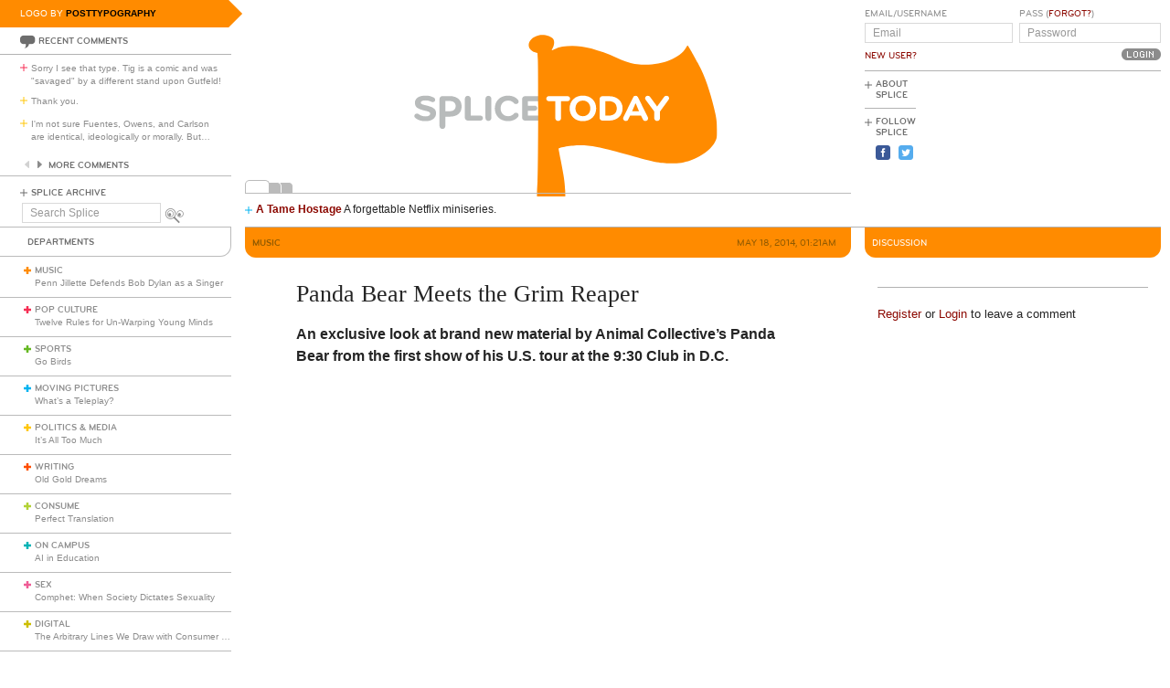

--- FILE ---
content_type: text/html; charset=utf-8
request_url: https://www.google.com/recaptcha/api2/aframe
body_size: 266
content:
<!DOCTYPE HTML><html><head><meta http-equiv="content-type" content="text/html; charset=UTF-8"></head><body><script nonce="xTAZErK9PgdQVkt1PKbYuA">/** Anti-fraud and anti-abuse applications only. See google.com/recaptcha */ try{var clients={'sodar':'https://pagead2.googlesyndication.com/pagead/sodar?'};window.addEventListener("message",function(a){try{if(a.source===window.parent){var b=JSON.parse(a.data);var c=clients[b['id']];if(c){var d=document.createElement('img');d.src=c+b['params']+'&rc='+(localStorage.getItem("rc::a")?sessionStorage.getItem("rc::b"):"");window.document.body.appendChild(d);sessionStorage.setItem("rc::e",parseInt(sessionStorage.getItem("rc::e")||0)+1);localStorage.setItem("rc::h",'1769072377699');}}}catch(b){}});window.parent.postMessage("_grecaptcha_ready", "*");}catch(b){}</script></body></html>